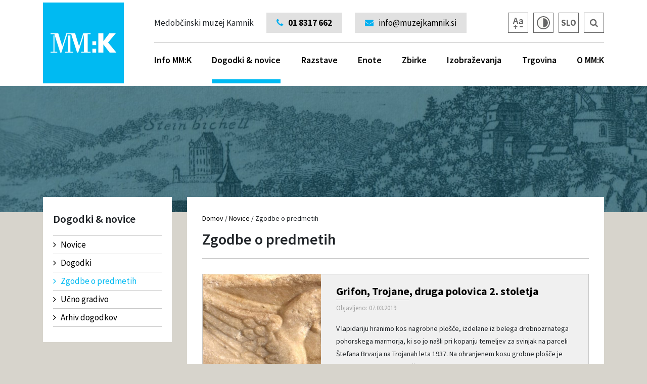

--- FILE ---
content_type: text/html; charset=UTF-8
request_url: https://www.muzej-kamnik-on.net/kategorije/zgodbe-o-predmetih/?stran=8
body_size: 8970
content:
<!doctype html>
<html lang="sl-SI" prefix="og: http://ogp.me/ns#">
<head>
	<meta charset="UTF-8">
	<meta name="viewport" content="width=device-width, initial-scale=1">
	<link rel="profile" href="https://gmpg.org/xfn/11">
	<link rel="shortcut icon" href="https://www.muzej-kamnik-on.net/favicon.ico">
	<title>Zgodbe o predmetih Archives - MM:K</title>

<!-- This site is optimized with the Yoast SEO plugin v7.9.1 - https://yoast.com/wordpress/plugins/seo/ -->
<link rel="canonical" href="https://www.muzej-kamnik-on.net/kategorije/zgodbe-o-predmetih/" />
<link rel="next" href="https://www.muzej-kamnik-on.net/kategorije/zgodbe-o-predmetih/page/2/" />
<meta property="og:locale" content="sl_SI" />
<meta property="og:locale:alternate" content="en_GB" />
<meta property="og:type" content="object" />
<meta property="og:title" content="Zgodbe o predmetih Archives - MM:K" />
<meta property="og:url" content="https://www.muzej-kamnik-on.net/kategorije/zgodbe-o-predmetih/" />
<meta property="og:site_name" content="MM:K" />
<meta name="twitter:card" content="summary_large_image" />
<meta name="twitter:title" content="Zgodbe o predmetih Archives - MM:K" />
<!-- / Yoast SEO plugin. -->

<link rel='dns-prefetch' href='//fonts.googleapis.com' />
<link rel='dns-prefetch' href='//s.w.org' />
<link rel="alternate" type="application/rss+xml" title="MM:K &raquo; Vir" href="https://www.muzej-kamnik-on.net/feed/" />
<link rel="alternate" type="application/rss+xml" title="MM:K &raquo; Vir komentarjev" href="https://www.muzej-kamnik-on.net/comments/feed/" />
<link rel="alternate" type="application/rss+xml" title="MM:K &raquo; Zgodbe o predmetih Vir kategorije" href="https://www.muzej-kamnik-on.net/kategorije/zgodbe-o-predmetih/feed/" />
		<script type="text/javascript">
			window._wpemojiSettings = {"baseUrl":"https:\/\/s.w.org\/images\/core\/emoji\/11\/72x72\/","ext":".png","svgUrl":"https:\/\/s.w.org\/images\/core\/emoji\/11\/svg\/","svgExt":".svg","source":{"concatemoji":"https:\/\/www.muzej-kamnik-on.net\/wp-includes\/js\/wp-emoji-release.min.js?ver=4.9.8"}};
			!function(a,b,c){function d(a,b){var c=String.fromCharCode;l.clearRect(0,0,k.width,k.height),l.fillText(c.apply(this,a),0,0);var d=k.toDataURL();l.clearRect(0,0,k.width,k.height),l.fillText(c.apply(this,b),0,0);var e=k.toDataURL();return d===e}function e(a){var b;if(!l||!l.fillText)return!1;switch(l.textBaseline="top",l.font="600 32px Arial",a){case"flag":return!(b=d([55356,56826,55356,56819],[55356,56826,8203,55356,56819]))&&(b=d([55356,57332,56128,56423,56128,56418,56128,56421,56128,56430,56128,56423,56128,56447],[55356,57332,8203,56128,56423,8203,56128,56418,8203,56128,56421,8203,56128,56430,8203,56128,56423,8203,56128,56447]),!b);case"emoji":return b=d([55358,56760,9792,65039],[55358,56760,8203,9792,65039]),!b}return!1}function f(a){var c=b.createElement("script");c.src=a,c.defer=c.type="text/javascript",b.getElementsByTagName("head")[0].appendChild(c)}var g,h,i,j,k=b.createElement("canvas"),l=k.getContext&&k.getContext("2d");for(j=Array("flag","emoji"),c.supports={everything:!0,everythingExceptFlag:!0},i=0;i<j.length;i++)c.supports[j[i]]=e(j[i]),c.supports.everything=c.supports.everything&&c.supports[j[i]],"flag"!==j[i]&&(c.supports.everythingExceptFlag=c.supports.everythingExceptFlag&&c.supports[j[i]]);c.supports.everythingExceptFlag=c.supports.everythingExceptFlag&&!c.supports.flag,c.DOMReady=!1,c.readyCallback=function(){c.DOMReady=!0},c.supports.everything||(h=function(){c.readyCallback()},b.addEventListener?(b.addEventListener("DOMContentLoaded",h,!1),a.addEventListener("load",h,!1)):(a.attachEvent("onload",h),b.attachEvent("onreadystatechange",function(){"complete"===b.readyState&&c.readyCallback()})),g=c.source||{},g.concatemoji?f(g.concatemoji):g.wpemoji&&g.twemoji&&(f(g.twemoji),f(g.wpemoji)))}(window,document,window._wpemojiSettings);
		</script>
		<style type="text/css">
img.wp-smiley,
img.emoji {
	display: inline !important;
	border: none !important;
	box-shadow: none !important;
	height: 1em !important;
	width: 1em !important;
	margin: 0 .07em !important;
	vertical-align: -0.1em !important;
	background: none !important;
	padding: 0 !important;
}
</style>
<link rel='stylesheet' id='source-sans-css'  href='https://fonts.googleapis.com/css?family=Source+Sans+Pro%3A300%2C400%2C600%2C700&#038;subset=latin-ext&#038;ver=4.9.8' type='text/css' media='all' />
<link rel='stylesheet' id='bootstrap-css'  href='https://www.muzej-kamnik-on.net/wp-content/themes/mmk/css/bootstrap.min.css?ver=4.9.8' type='text/css' media='all' />
<link rel='stylesheet' id='awesome-css'  href='https://www.muzej-kamnik-on.net/wp-content/themes/mmk/css/font-awesome.min.css?ver=4.9.8' type='text/css' media='all' />
<link rel='stylesheet' id='slick-css'  href='https://www.muzej-kamnik-on.net/wp-content/themes/mmk/js/slick/slick.css?ver=4.9.8' type='text/css' media='all' />
<link rel='stylesheet' id='fancy-css'  href='https://www.muzej-kamnik-on.net/wp-content/themes/mmk/js/fancy/jquery.fancybox.css?ver=4.9.8' type='text/css' media='all' />
<link rel='stylesheet' id='kontrast-css'  href='https://www.muzej-kamnik-on.net/wp-content/themes/mmk/style_kontrast.css?ver=125' type='text/css' media='all' />
<link rel='stylesheet' id='povecava-css'  href='https://www.muzej-kamnik-on.net/wp-content/themes/mmk/style_povecava.css?ver=125' type='text/css' media='all' />
<link rel='stylesheet' id='mmk-style-css'  href='https://www.muzej-kamnik-on.net/wp-content/themes/mmk/style.css?ver=127' type='text/css' media='all' />
<script type='text/javascript' src='https://www.muzej-kamnik-on.net/wp-includes/js/jquery/jquery.js?ver=1.12.4'></script>
<script type='text/javascript' src='https://www.muzej-kamnik-on.net/wp-includes/js/jquery/jquery-migrate.min.js?ver=1.4.1'></script>
<script type='text/javascript' src='https://www.muzej-kamnik-on.net/wp-content/themes/mmk/js/slick/slick.js?ver=20151215'></script>
<script type='text/javascript' src='https://www.muzej-kamnik-on.net/wp-content/themes/mmk/js/fancy/jquery.fancybox.pack.js?ver=20151215'></script>
<script type='text/javascript' src='https://www.muzej-kamnik-on.net/wp-content/themes/mmk/js/fancy/helpers/jquery.fancybox-media.js?ver=20151215'></script>
<script type='text/javascript' src='https://www.muzej-kamnik-on.net/wp-content/themes/mmk/js/bootstrap.min.js?ver=20151215'></script>
<script type='text/javascript' src='https://www.muzej-kamnik-on.net/wp-content/themes/mmk/js/engine.js?ver=20151215'></script>
<link rel='https://api.w.org/' href='https://www.muzej-kamnik-on.net/wp-json/' />
<link rel="EditURI" type="application/rsd+xml" title="RSD" href="https://www.muzej-kamnik-on.net/xmlrpc.php?rsd" />
<link rel="wlwmanifest" type="application/wlwmanifest+xml" href="https://www.muzej-kamnik-on.net/wp-includes/wlwmanifest.xml" /> 
<!-- Global site tag (gtag.js) - Google Analytics -->
<script async src="https://www.googletagmanager.com/gtag/js?id=UA-117082134-4"></script>
<script>
  window.dataLayer = window.dataLayer || [];
  function gtag(){dataLayer.push(arguments);}
  gtag('js', new Date());

  gtag('config', 'UA-117082134-4');
</script><link rel="alternate" href="https://www.muzej-kamnik-on.net/kategorije/zgodbe-o-predmetih/" hreflang="sl" />
<link rel="alternate" href="https://www.muzej-kamnik-on.net/en/categories/museum-stories/" hreflang="en" />
		<style type="text/css">.recentcomments a{display:inline !important;padding:0 !important;margin:0 !important;}</style>
			<script>
		var ADMIN_URL = "https://www.muzej-kamnik-on.net/wp-admin/admin-ajax.php";
		var SITE_URL = "https://www.muzej-kamnik-on.net";
		var PRISLO_JE_DO_NAPAKE = "Prišlo je do napake.";
		var TABELA_OGLED_PODATKOV = "Premaknite tabelo za ogled večih podatkov.";
	</script>
</head>

<body class="">
	<div class="main-wrap">
		<header>
			<div class="container">
				<div class="row">
					<div class="col-md-12">
						<div class="logo">
							<a href="https://www.muzej-kamnik-on.net/"><img src="https://www.muzej-kamnik-on.net/wp-content/themes/mmk/css/img/mmk_logo.png"></a>
						</div>
						<div class="vsebina">
							<div class="top">
								<div class="float-left">Medobčinski muzej Kamnik</div>
								<a href="tel:01 8317 662"><div class="float-left kontakt tel"><i class="fa fa-phone"></i>01 8317 662</div></a>

																<a href="tel:0038664274850"><div class="float-left kontakt hide-mid tel"><i class="fa fa-phone"></i>064 274 850</div></a>

								
								<a href="mailto:info@muzejkamnik.si"><div class="float-left kontakt"><i class="fa fa-envelope"></i>info@muzejkamnik.si</div></a>

								<a href="https://www.muzej-kamnik-on.net/iskanje/" aria-label="Iskalnik"><div class="ikona float-right"><i class="fa fa-search"></i></div></a>
								<div class="ikona float-right lang-picker">SLO									<div class="languages">
										<a href="https://www.muzej-kamnik-on.net/en/" class="ikona">ENG</a>									</div>
								</div>
								<div class="ikona float-right img kontrast-trigger"><img src="https://www.muzej-kamnik-on.net/wp-content/themes/mmk/css/img/ikona_kontrast.png"></div>
								<!-- <div class="ikona float-right img"><img src="https://www.muzej-kamnik-on.net/wp-content/themes/mmk/css/img/ikona_poslusaj.png"></div> -->
								<div class="ikona float-right img povecava-trigger"><img src="https://www.muzej-kamnik-on.net/wp-content/themes/mmk/css/img/ikona_povecava.png"></div>
							</div>
							<div class="bottom">
							<ul class="main-menu"><li class="megamenu"><a href="https://www.muzej-kamnik-on.net/info-mmk/odpiralni-casi/">Info MM:K<div class="hover"></div></a><div class="submenu"><div class="inner"><div class="row"><div class="col-md-3 children brd-left"><ul><li><a href="https://www.muzej-kamnik-on.net/info-mmk/odpiralni-casi/">Odpiralni časi</a></li><li><a href="https://www.muzej-kamnik-on.net/info-mmk/vstopnina/">Vstopnina</a></li><li><a href="https://www.muzej-kamnik-on.net/info-mmk/vodeni-ogledi/">Vodeni ogledi</a></li><li><a href="https://www.muzej-kamnik-on.net/info-mmk/dostop/">Dostopnost</a></li><li><a href="https://www.muzej-kamnik-on.net/info-mmk/kontakti/">Kontakti</a></li><li><a href="https://www.muzej-kamnik-on.net/info-mmk/logotipi/">Logotipi</a></li><li><a href="https://www.muzej-kamnik-on.net/info-mmk/press/">Press</a></li><li><a href="https://www.muzej-kamnik-on.net/info-mmk/najem-prostorov/">Najem prostorov</a></li><li><a href="https://www.muzej-kamnik-on.net/info-mmk/panoramska-kamera/">Panoramska kamera</a></li></ul></div><div class="m-vsebina col-md-3 brd-left"><h2>Kontakt</h2>
<p><i class="\&quot;fa"></i> Muzejska Pot 3, 1241 Kamnik<br />
<i class="\&quot;fa"></i> <a href="\&quot;tel:01">01 8317 662</a><br />
<i class="\&quot;fa"><br />
</i> <a href="\&quot;tel:064">064 274 850</a><br />
<i class="\&quot;fa"></i> <a href="\&quot;mailto:info@muzejkamnik.si\&quot;">info@muzejkamnik.si</a></p>
<p>DŠ: 92474519<br />
MŠ: 5095417000<br />
TRR: SI56 0110 0600 0057 156</p>
</div><div class="m-vsebina col-md-3 brd-left"><h2>Odpiralni čas MM:K</h2>
<p><strong>Odpiralni čas za obiskovalce</strong>:<br />
od torka do sobote: od 10. do 18. ure,<br />
nedelja, ponedeljek in prazniki (razen izjem): zaprto</p>
<p>Muzej – grad Zaprice bo od 15.4. do 15.9.2025 odprt tudi ob nedeljah od 10. do 14. ure.</p>
</div><div class="m-vsebina col-md-3 brd-left"><p><img class="alignnone size-medium" src="https://www.muzej-kamnik-on.net/slir/w480-h445-c480x445/wp-content/uploads/2018/06/Grad-Zaprice-odpirali-casi-kontakt.jpg" /></p>
</div></div></div></div></li><li class="active"><a href="https://www.muzej-kamnik-on.net/novice/">Dogodki & novice<div class="hover"></div></a><div class="submenu"><div class="inner"><div class="row"><div class="col-md-12 children brd-left"><ul><li><a href="https://www.muzej-kamnik-on.net/novice/">Novice</a></li><li><a href="https://www.muzej-kamnik-on.net/dogodki/">Dogodki</a></li><li><a href="https://www.muzej-kamnik-on.net/kategorije/zgodbe-o-predmetih/">Zgodbe o predmetih</a></li><li><a href="https://www.muzej-kamnik-on.net/arhiv-dogodkov/">Arhiv dogodkov</a></li></ul></div></div></div></div></li><li class=""><a href="https://www.muzej-kamnik-on.net/razstave/">Razstave<div class="hover"></div></a><div class="submenu"><div class="inner"><div class="row"><div class="col-md-12 children brd-left"><ul><li><a href="https://www.muzej-kamnik-on.net/vrsta-razstave/stalne-razstave/">Stalne razstave</a></li><li><a href="https://www.muzej-kamnik-on.net/vrsta-razstave/obcasne-razstave/">Občasne razstave</a></li><li><a href="https://www.muzej-kamnik-on.net/vrsta-razstave/spletne-razstave/">Spletne razstave</a></li><li><a href="https://www.muzej-kamnik-on.net/arhiv-razstav/">Arhiv razstav</a></li></ul></div></div></div></div></li><li class=""><a href="https://www.muzej-kamnik-on.net/enote/">Enote<div class="hover"></div></a><div class="submenu"><div class="inner"><div class="row"><div class="col-md-12 children brd-left"><ul><li><a href="https://www.muzej-kamnik-on.net/enote/muzej-in-uprava-mmk-grad-zaprice/">Muzej in uprava MMK grad Zaprice</a></li><li><a href="https://www.muzej-kamnik-on.net/enote/rojstna-hisa-rudolfa-maistra/">Rojstna hiša Rudolfa Maistra</a></li><li><a href="https://www.muzej-kamnik-on.net/enote/galerija-miha-males/">Galerija Miha Maleš</a></li><li><a href="https://www.muzej-kamnik-on.net/enote/galerija-pogled/">Galerija Pogled</a></li><li><a href="https://www.muzej-kamnik-on.net/enote/jefacnikova-domacija/">Jefačnikova domačija in CIH</a></li></ul></div></div></div></div></li><li class=""><a href="https://www.muzej-kamnik-on.net/zbirke/">Zbirke<div class="hover"></div></a><div class="submenu"><div class="inner"><div class="row"><div class="col-md-12 children brd-left"><ul><li><a href="https://www.muzej-kamnik-on.net/zbirke/arheoloska-zbirka/">Arheološka zbirka</a></li><li><a href="https://www.muzej-kamnik-on.net/zbirke/etnoloska-zbirka/">Etnološka zbirka</a></li><li><a href="https://www.muzej-kamnik-on.net/zbirke/kulturnozgodovinska-zbirka/">Kulturnozgodovinska zbirka</a></li><li><a href="https://www.muzej-kamnik-on.net/zbirke/umetnostnozgodovinska-zbirka/">Umetnostnozgodovinska zbirka</a></li><li><a href="https://www.muzej-kamnik-on.net/zbirke/zgodovinska-zbirka/">Zgodovinska zbirka</a></li><li><a href="https://www.muzej-kamnik-on.net/zbirke/sodobna-umetnost/">Sodobna umetnost</a></li><li><a href="https://www.muzej-kamnik-on.net/zbirke/zbirka-industrijske-dediscine/">Zbirka industrijske dediščine</a></li></ul></div></div></div></div></li><li class="right"><a href="https://www.muzej-kamnik-on.net/izobrazevanja/">Izobraževanja<div class="hover"></div></a><div class="submenu"><div class="inner"><div class="row"><div class="col-md-12 children brd-left"><ul><li><a href="https://www.muzej-kamnik-on.net/izobrazevanja/program-izobrazevanj-za-vrtce-in-sole/">Program izobraževanj za vrtce in šole</a></li><li><a href="https://www.muzej-kamnik-on.net/izobrazevanja/programi-izobrazevanj-za-odrasle/">Programi izobraževanj za odrasle</a></li><li><a href="https://www.muzej-kamnik-on.net/izobrazevanja/programi-izobrazevanj-za-druzine/">Programi izobraževanj za družine</a></li><li><a href="https://www.muzej-kamnik-on.net/izobrazevanja/obiskovalci-s-posebnimi-potrebami/">Obiskovalci s posebnimi potrebami</a></li><li><a href="https://www.muzej-kamnik-on.net/izobrazevanja/posebna-ponudba-izobrazevanj/">Posebna ponudba izobraževanj</a></li><li><a href="https://www.muzej-kamnik-on.net/izobrazevanja/uporabniki-muzejskega-gradiva/">Uporabniki muzejskega gradiva</a></li><li><a href="https://www.muzej-kamnik-on.net/izobrazevanja/kulturna-pot-kulturni-tri-m-3-m/">Kulturne poti</a></li><li><a href="https://www.muzej-kamnik-on.net/izobrazevanja/odkrivamo-kamnik/">Odkrivamo Kamnik</a></li></ul></div></div></div></div></li><li class="right"><a href="https://www.muzej-kamnik-on.net/trgovina/">Trgovina<div class="hover"></div></a><div class="submenu"><div class="inner"><div class="row"><div class="col-md-12 children brd-left"><ul><li><a href="https://www.muzej-kamnik-on.net/trgovina-kategorije/katalogi-in-knjige/">Katalogi in knjige</a></li><li><a href="https://www.muzej-kamnik-on.net/trgovina-kategorije/razglednice/">Razglednice</a></li><li><a href="https://www.muzej-kamnik-on.net/trgovina-kategorije/spominki/">Spominki</a></li><li><a href="https://www.muzej-kamnik-on.net/trgovina-kategorije/otroski-koticek/">Otroški kotiček</a></li></ul></div></div></div></div></li><li class="right"><a href="https://www.muzej-kamnik-on.net/o-mmk/zgodovina-muzeja/">O MM:K<div class="hover"></div></a><div class="submenu"><div class="inner"><div class="row"><div class="col-md-12 children brd-left"><ul><li><a href="https://www.muzej-kamnik-on.net/o-mmk/zgodovina-muzeja/">Zgodovina muzeja</a></li><li><a href="https://www.muzej-kamnik-on.net/o-mmk/poslanstvo/">Poslanstvo</a></li><li><a href="https://www.muzej-kamnik-on.net/o-mmk/nagrade/">Nagrade</a></li><li><a href="https://www.muzej-kamnik-on.net/o-mmk/zaposleni/">Zaposleni</a></li><li><a href="https://www.muzej-kamnik-on.net/o-mmk/katalog-informacij-javnega-znacaja/">Katalog informacij javnega značaja</a></li></ul></div></div></div></div></li></ul>							</div>
						</div>

						<div class="float-left slogan">Medobčinski muzej Kamnik</div>
						<div class="mobile-menu-trigger"><i class="fa fa-bars"></i></div>
					</div>
				</div>
			</div>
		</header><div  class="content-highlight"></div>

<div class="container content-pull">
	<div class="row">
		<div class="col-md-3">
			<div class="sidemenu-wrap">
			<h2>Dogodki &amp; novice</h2><ul class="left-menu"><li class="lvl1 "><a href="https://www.muzej-kamnik-on.net/novice/"><i class="fa fa-angle-right"></i>Novice</a></li><li class="lvl1 "><a href="https://www.muzej-kamnik-on.net/dogodki/"><i class="fa fa-angle-right"></i>Dogodki</a></li><li class="lvl1 active"><a href="https://www.muzej-kamnik-on.net/kategorije/zgodbe-o-predmetih/"><i class="fa fa-angle-right"></i>Zgodbe o predmetih</a><ul class="submenu"></ul></li><li class="lvl1 "><a href="https://www.muzej-kamnik-on.net/kategorije/ucno-gradivo/"><i class="fa fa-angle-right"></i>Učno gradivo</a></li><li class="lvl1 "><a href="https://www.muzej-kamnik-on.net/arhiv-dogodkov/"><i class="fa fa-angle-right"></i>Arhiv dogodkov</a></li></ul>			</div>
		</div>

		<div class="col-md-9">
			<div class="vsebina-wrap">
				<div class="breadcrumbs"><a href="https://www.muzej-kamnik-on.net/">Domov</a><span class="sep"> / </span><a href="">Novice</a><span class="sep"> / </span><span class="active">Zgodbe o predmetih</span></div>				<h1>Zgodbe o predmetih</h1>		
				<div class="novice-seznam"><div class="row">
							<div class="col-md-12">
								<div class="novica">
									<div class="row">
										<div class="col-md-4">
										<a href="https://www.muzej-kamnik-on.net/grifon-trojane-druga-polovica-2-stoletja/"><div class="image-wrap"><div class="inner" style="background-image: url(https://www.muzej-kamnik-on.net/slir/w480-h480-c480x480/wp-content/uploads/2019/03/Grifon-–-večji.jpg)"></div></div></a>
										</div>
										<div class="col-md-8">
											<div class="tekst">
												<h2><a href="https://www.muzej-kamnik-on.net/grifon-trojane-druga-polovica-2-stoletja/">Grifon, Trojane, druga polovica 2. stoletja</a></h2>
												<div class="meta">
													<div class="datum">Objavljeno: 07.03.2019</div>
												</div>
												<div class="izvlecek">
													V lapidariju hranimo kos nagrobne plošče, izdelane iz belega drobnozrnatega pohorskega marmorja, ki so jo našli pri kopanju temeljev za svinjak na parceli Štefana Brvarja na Trojanah leta 1937. 
Na ohranjenem kosu grobne plošče je upodobljeno krilato mistično bitje grifon. Relief je  ...<br /><br /><a class="read-more" href="https://www.muzej-kamnik-on.net/grifon-trojane-druga-polovica-2-stoletja/"><i class="fa fa-angle-right"></i>Preberite več</a>
												</div>
											</div>
										</div>
									</div>
								</div>
							</div>
						</div><div class="row">
							<div class="col-md-12">
								<div class="novica">
									<div class="row">
										<div class="col-md-4">
										<a href="https://www.muzej-kamnik-on.net/franc-pustovrh-pustavrh-sela-pri-kamniku-akvarel-1863/"><div class="image-wrap"><div class="inner" style="background-image: url(https://www.muzej-kamnik-on.net/slir/w480-h480-c480x480/wp-content/uploads/2019/02/Pustovrh_Sela-pri-Kamniku-–-manjša.jpg)"></div></div></a>
										</div>
										<div class="col-md-8">
											<div class="tekst">
												<h2><a href="https://www.muzej-kamnik-on.net/franc-pustovrh-pustavrh-sela-pri-kamniku-akvarel-1863/">Franc Pustovrh (Pustavrh), Sela pri Kamniku, akvarel, 1863</a></h2>
												<div class="meta">
													<div class="datum">Objavljeno: 25.02.2019</div>
												</div>
												<div class="izvlecek">
													V značilnem romantičnem izrezu je upodobljen pokrajinski motiv iz Sel pri Kamniku. V središču motiva je župnijska cerkev z zvonikom in dvema poslopjema (župnišče) s severne strani. V ospredju je barvno temnejši, nekoliko dvignjeni del, iz katerega vidimo cerkvico na hribu, v zgornjem delu  ...<br /><br /><a class="read-more" href="https://www.muzej-kamnik-on.net/franc-pustovrh-pustavrh-sela-pri-kamniku-akvarel-1863/"><i class="fa fa-angle-right"></i>Preberite več</a>
												</div>
											</div>
										</div>
									</div>
								</div>
							</div>
						</div><div class="row">
							<div class="col-md-12">
								<div class="novica">
									<div class="row">
										<div class="col-md-4">
										<a href="https://www.muzej-kamnik-on.net/srce-model-za-mali-kruhek-konec-19-stoletja/"><div class="image-wrap"><div class="inner" style="background-image: url(https://www.muzej-kamnik-on.net/slir/w480-h480-c480x480/wp-content/uploads/2019/02/mali-kruhek-model.jpg)"></div></div></a>
										</div>
										<div class="col-md-8">
											<div class="tekst">
												<h2><a href="https://www.muzej-kamnik-on.net/srce-model-za-mali-kruhek-konec-19-stoletja/">Srce, model za mali kruhek, konec 19. stoletja</a></h2>
												<div class="meta">
													<div class="datum">Objavljeno: 14.02.2019</div>
												</div>
												<div class="izvlecek">
													Mali kruhek je vrsto peciva, značilno za gorenjsko območje, ki so ga pripravljali iz moke, medu, popra, cimeta, klinčkov in soli. Leseni modeli, po katerih so oblikovali male kruhke, spadajo deloma v 18. in večinoma v 19. stoletje. Na modelih so se uveljavili človeška in živalska  ...<br /><br /><a class="read-more" href="https://www.muzej-kamnik-on.net/srce-model-za-mali-kruhek-konec-19-stoletja/"><i class="fa fa-angle-right"></i>Preberite več</a>
												</div>
											</div>
										</div>
									</div>
								</div>
							</div>
						</div><div class="row">
							<div class="col-md-12">
								<div class="novica">
									<div class="row">
										<div class="col-md-4">
										<a href="https://www.muzej-kamnik-on.net/miha-males-presernov-sonetni-venec-1937/"><div class="image-wrap"><div class="inner" style="background-image: url(https://www.muzej-kamnik-on.net/slir/w480-h480-c480x480/wp-content/uploads/2019/01/malešsonetni-venec1937-–-kopija-2.jpg)"></div></div></a>
										</div>
										<div class="col-md-8">
											<div class="tekst">
												<h2><a href="https://www.muzej-kamnik-on.net/miha-males-presernov-sonetni-venec-1937/">Miha Maleš, Prešernov Sonetni venec, 1937</a></h2>
												<div class="meta">
													<div class="datum">Objavljeno: 30.01.2019</div>
												</div>
												<div class="izvlecek">
													Na pobudo literarnega zgodovinarja in prešernoslovca, Franceta Kidriča, ki je Miha Maleša povabil k sodelovanju pri pripravi Prešernovega zbornika, se je umetnik od 30. let 20. stoletja dalje tudi intenzivneje posvečal pesniškemu opusu Franceta Prešerna. 
Leta 1937 je pri Maleševi  ...<br /><br /><a class="read-more" href="https://www.muzej-kamnik-on.net/miha-males-presernov-sonetni-venec-1937/"><i class="fa fa-angle-right"></i>Preberite več</a>
												</div>
											</div>
										</div>
									</div>
								</div>
							</div>
						</div><div class="row">
							<div class="col-md-12">
								<div class="novica">
									<div class="row">
										<div class="col-md-4">
										<a href="https://www.muzej-kamnik-on.net/miha-males-tivoli-pozimi-o-pl-1940/"><div class="image-wrap"><div class="inner" style="background-image: url(https://www.muzej-kamnik-on.net/slir/w480-h480-c480x480/wp-content/uploads/2019/01/maleš-tivoli-pozimi-1940.jpg)"></div></div></a>
										</div>
										<div class="col-md-8">
											<div class="tekst">
												<h2><a href="https://www.muzej-kamnik-on.net/miha-males-tivoli-pozimi-o-pl-1940/">Miha Maleš, Tivoli pozimi, o. pl., 1940</a></h2>
												<div class="meta">
													<div class="datum">Objavljeno: 18.01.2019</div>
												</div>
												<div class="izvlecek">
													Od leta 1934 začne nastajati Maleševa znamenita serija Tivolijev, krajinskih izrezov našega nekdaj najlepšega parka v različnih letnih časih. Iz še tako navadnega motiva je Maleš znal izvabiti razpoloženje narave. Pred nami so drevesa, komaj vidna v snežnem metežu, postavljena v breg,  ...<br /><br /><a class="read-more" href="https://www.muzej-kamnik-on.net/miha-males-tivoli-pozimi-o-pl-1940/"><i class="fa fa-angle-right"></i>Preberite več</a>
												</div>
											</div>
										</div>
									</div>
								</div>
							</div>
						</div><div class="row">
							<div class="col-md-12">
								<div class="novica">
									<div class="row">
										<div class="col-md-4">
										<a href="https://www.muzej-kamnik-on.net/ludwig-hermann-staro-mesto-ob-zamrznjenem-kanalu-o-pl-1852/"><div class="image-wrap"><div class="inner" style="background-image: url(https://www.muzej-kamnik-on.net/slir/w480-h480-c480x480/wp-content/uploads/2019/01/hermann-ludwig-mesto-ob-zamrznj.kanalu1852.jpg)"></div></div></a>
										</div>
										<div class="col-md-8">
											<div class="tekst">
												<h2><a href="https://www.muzej-kamnik-on.net/ludwig-hermann-staro-mesto-ob-zamrznjenem-kanalu-o-pl-1852/">Ludwig Hermann, Staro mesto ob zamrznjenem kanalu, o. pl., 1852</a></h2>
												<div class="meta">
													<div class="datum">Objavljeno: 09.01.2019</div>
												</div>
												<div class="izvlecek">
													Ludwig Hermann je nemški slikar 19. stoletja (1818-1881), ki je najdalj časa živel in delal v Berlinu. Na tamkajšnji akademiji je bil učenec znanega nemškega slikarja nazarenca in romantika G. Schadowa. Slikal je predvsem marine, arhitekturo, stara obmorska mesta, od leta 1844 tudi beneške  ...<br /><br /><a class="read-more" href="https://www.muzej-kamnik-on.net/ludwig-hermann-staro-mesto-ob-zamrznjenem-kanalu-o-pl-1852/"><i class="fa fa-angle-right"></i>Preberite več</a>
												</div>
											</div>
										</div>
									</div>
								</div>
							</div>
						</div><div class="row">
							<div class="col-md-12">
								<div class="novica">
									<div class="row">
										<div class="col-md-4">
										<a href="https://www.muzej-kamnik-on.net/kraguljcek-bron-13-16-stoletje-kamnik-mali-grad-2/"><div class="image-wrap"><div class="inner" style="background-image: url(https://www.muzej-kamnik-on.net/slir/w480-h480-c480x480/wp-content/uploads/2018/12/DSC_0069-–-kopija.jpg)"></div></div></a>
										</div>
										<div class="col-md-8">
											<div class="tekst">
												<h2><a href="https://www.muzej-kamnik-on.net/kraguljcek-bron-13-16-stoletje-kamnik-mali-grad-2/">Kraguljček, bron, 13.–16. stoletje, Kamnik-Mali grad</a></h2>
												<div class="meta">
													<div class="datum">Objavljeno: 27.12.2018</div>
												</div>
												<div class="izvlecek">
													Kraguljček je priprava za proizvajanje zvoka, podobna manjšemu zvoncu. V visokem srednjem veku so najpogostejši kroglasti pločevinasti s premerom od 1,5 do 3,5 centimetra, kakršen je tudi primerek iz Malega gradu. 
Uporabljali so jih kot dodatek k oblačilom in konjski opravi. Poznamo  ...<br /><br /><a class="read-more" href="https://www.muzej-kamnik-on.net/kraguljcek-bron-13-16-stoletje-kamnik-mali-grad-2/"><i class="fa fa-angle-right"></i>Preberite več</a>
												</div>
											</div>
										</div>
									</div>
								</div>
							</div>
						</div><div class="row">
							<div class="col-md-12">
								<div class="novica">
									<div class="row">
										<div class="col-md-4">
										<a href="https://www.muzej-kamnik-on.net/nova-pridobitev-mojca-pece/"><div class="image-wrap"><div class="inner" style="background-image: url(https://www.muzej-kamnik-on.net/slir/w480-h480-c480x480/wp-content/uploads/2018/12/599C0368-7E68-42F2-9211-38A6300109FA.jpg)"></div></div></a>
										</div>
										<div class="col-md-8">
											<div class="tekst">
												<h2><a href="https://www.muzej-kamnik-on.net/nova-pridobitev-mojca-pece/">Nova pridobitev: Mojca peče</a></h2>
												<div class="meta">
													<div class="datum">Objavljeno: 18.12.2018</div>
												</div>
												<div class="izvlecek">
													Pripomočki za otroško igro Mojca peče: v škatli shranjeni pomanjšani modelčki za piškote, ribežen, stepalnik, ponev, žlica, valjar, pekač, zajemalka in knjižica z recepti: Tvoji prvi recepti; izdelano verjetno v 60. letih 20. stoletja; izdeloval Feri Souvan (1919-1974), sicer bolj znan  ...<br /><br /><a class="read-more" href="https://www.muzej-kamnik-on.net/nova-pridobitev-mojca-pece/"><i class="fa fa-angle-right"></i>Preberite več</a>
												</div>
											</div>
										</div>
									</div>
								</div>
							</div>
						</div><div class="row">
							<div class="col-md-12">
								<div class="novica">
									<div class="row">
										<div class="col-md-4">
										<a href="https://www.muzej-kamnik-on.net/pipa-morska-pena-druga-polovica-19-stoletja/"><div class="image-wrap"><div class="inner" style="background-image: url(https://www.muzej-kamnik-on.net/slir/w480-h480-c480x480/wp-content/uploads/2018/12/pipa3.jpg)"></div></div></a>
										</div>
										<div class="col-md-8">
											<div class="tekst">
												<h2><a href="https://www.muzej-kamnik-on.net/pipa-morska-pena-druga-polovica-19-stoletja/">Pipa, morska pena, druga polovica 19. stoletja</a></h2>
												<div class="meta">
													<div class="datum">Objavljeno: 13.12.2018</div>
												</div>
												<div class="izvlecek">
													Glava pipe je izrezljana iz morske pene ali sepiolita v obliki starega bradatega moža z nočno čepico na glavi. Na vrhu glave je izpust za dim. Ustnik je izdelan iz roževine. Pipa je ohranjena s pripadajočo škatlico, ki je znotraj oblečena v moder žamet, zunaj pa v usnje. Škatlica je  ...<br /><br /><a class="read-more" href="https://www.muzej-kamnik-on.net/pipa-morska-pena-druga-polovica-19-stoletja/"><i class="fa fa-angle-right"></i>Preberite več</a>
												</div>
											</div>
										</div>
									</div>
								</div>
							</div>
						</div><div class="row">
							<div class="col-md-12">
								<div class="novica">
									<div class="row">
										<div class="col-md-4">
										<a href="https://www.muzej-kamnik-on.net/jaslice-les-vosek-mavec-tkanina-18-stoletje/"><div class="image-wrap"><div class="inner" style="background-image: url(https://www.muzej-kamnik-on.net/slir/w480-h480-c480x480/wp-content/uploads/2018/12/jaslice.jpg)"></div></div></a>
										</div>
										<div class="col-md-8">
											<div class="tekst">
												<h2><a href="https://www.muzej-kamnik-on.net/jaslice-les-vosek-mavec-tkanina-18-stoletje/">Jaslice, les, vosek, mavec, tkanina, 18. stoletje</a></h2>
												<div class="meta">
													<div class="datum">Objavljeno: 12.12.2018</div>
												</div>
												<div class="izvlecek">
													Ohranjene jaslične figurice so iz 18. stoletja in so bile namenjene za cerkvene namene. Njihova posebnost je ta, da so izdelane iz različnih materialov. Osnova vsake figurice je lesena paličica, na kateri so iz voska izdelali obraz, roke in noge iz voska, deloma iz mavca, oblekli pa so jih v,  ...<br /><br /><a class="read-more" href="https://www.muzej-kamnik-on.net/jaslice-les-vosek-mavec-tkanina-18-stoletje/"><i class="fa fa-angle-right"></i>Preberite več</a>
												</div>
											</div>
										</div>
									</div>
								</div>
							</div>
						</div></div><div class="pagination"><div class="paginacija"><a class="block " href="?stran=1">1</a><a class="block " href="?stran=2">2</a><a class="block " href="?stran=3">3</a><a class="block " href="?stran=4">4</a><a class="block " href="?stran=5">5</a><a class="block " href="?stran=6">6</a><a class="block " href="?stran=7">7</a><a class="block active" href="?stran=8">8</a><a class="block " href="?stran=9">9</a><a class="block " href="?stran=10">10</a><a class="block " href="?stran=11">11</a></div></div>			</div>
		</div>
	</div>
</div>
		<div class="container">
			<div class="newsletter">
				<div class="row">
					<div class="col-md-7">
						<h3>Želite biti obveščeni o novostih v našem muzeju in podružnih enotah?</h3>
						<div class="podnaslov">Vpišite vaš e-poštni naslov in bodite redno obveščeni o novostih v našem muzeju.</div>
					</div>
					<div class="col-md-5">
						<div class="tbl">
							<form class="cll newsletter-f" method="POST">
								<div class="status"><div class="inner"></div></div>
								<input type="hidden" name="action" value="newsletter">
								<input type="hidden" name="lang" value="sl">
								<div class="clearfix">
									<input type="text" name="email" placeholder="Vpišite vaš e-poštni naslov" aria-label="Polje za vnos email naslova">
									<div class="button-wrap"><button type="submit">Prijavi se</button></div>
								</div>
								<div class="newsletter-tos">
									<label class="ckbox">
										<div class="ckbox"></div>Strinjam se s prejemanjem e-mail obvestil.										<input type="hidden" value="0" name="tos" aria-label="Polje za vnos ">
									</label>
									<div class="hover">
										<div class="inner">
											Z oddajo obrazca izdajam soglasje, da MM:K interno obdeluje moje osebne podatke, ki sem jih vpisal/a v spletni obrazec in jih uporabi za namene izvajanja aktivnosti neposrednega trženja in promocije MM:K, za interne analize in statistične obdelave. Prejemnik se lahko kadarkoli odjavi od prejemanja obvestil s strani MM:K, odjava je možna na e-mail <a href="mailto:info@muzejkamnik.si">info@muzejkamnik.si</a>.										</div>
									</div>
								</div>
							</form>
						</div>
					</div>
				</div>
				<div class="loading"></div>
			</div>
		</div>
	
		<footer>
			<div class="container">
				<div class="inner">
					<div class="row">
						<div class="col-md-3">
							<img class="logo" src="https://www.muzej-kamnik-on.net/wp-content/themes/mmk/css/img/mmk_logo.png">
							<div class="vsebina">
								<i class="fa fa-map-marker"></i> Muzejska pot 3, 1241 Kamnik<br />
<i class="fa fa-phone"></i> <a href="tel:01 8317 662"> 01 8317 662</a><br />
<i class="fa fa-envelope"></i> <a href="mailto:info@muzejkamnik.si"> info@muzejkamnik.si</a><br />
<br />
DŠ: 92474519<br />
MŠ: 5095417000<br />
TRR: SI56 0110 0600 0057 156
								<div class="ikone-wrap clearfix">
									<a target="_blank" href="https://www.facebook.com/muzej.kamnik/" aria-label="Gumb do socialnega omrežja Facebook"><div class="ikona"><i class="fa fa-facebook"></i></div></a>
									<a target="_blank" href="https://www.youtube.com/channel/UCZEOq6x3osTIC21lZ-t5RXw" aria-label="Gumb do socialnega omrežja YouTube"><div class="ikona"><i class="fa fa-youtube"></i></div></a>
									<a target="_blank" href="https://www.instagram.com" aria-label="Gumb do socialnega omrežja Instagram"><div class="ikona"><i class="fa fa-instagram"></i></div></a>
								</div>
							</div>
						</div>
						<div class="col-md-3">
							<h2>Medobčinski muzej Kamnik</h2>							
							<ul>
							<li><a href="https://www.muzej-kamnik-on.net/o-mmk/zgodovina-muzeja/">O muzeju</a></li><li><a href="https://www.muzej-kamnik-on.net/o-mmk/zaposleni/">Zaposleni</a></li><li><a href="https://www.muzej-kamnik-on.net/o-mmk/zgodovina-muzeja/">Zgodovina gradu Zaprice</a></li><li><a href="https://www.muzej-kamnik-on.net/o-mmk/poslanstvo/">Poslanstvo</a></li><li><a href="https://www.muzej-kamnik-on.net/o-mmk/katalog-informacij-javnega-znacaja/">Katalog info. javnega značaja</a></li><li><a href="https://www.muzej-kamnik-on.net/o-mmk/nagrade/">Nagrade</a></li>							</ul>
						</div>
						<div class="col-md-3">
														<h2>Ostalo</h2>
							<ul>
							<li><a href="https://www.muzej-kamnik-on.net/novice/">Novice in dogodki</a></li><li><a href="https://www.muzej-kamnik-on.net/razstave/">Razstave</a></li><li><a href="https://www.muzej-kamnik-on.net/enote/">Enote</a></li><li><a href="https://www.muzej-kamnik-on.net/zbirke/">Zbirke</a></li><li><a href="https://www.muzej-kamnik-on.net/izobrazevanja/">Izobraževanje</a></li><li><a href="https://www.muzej-kamnik-on.net/trgovina/">Muzejska trgovina</a></li>							</ul>
						</div>
						<div class="col-md-3 n4">
														<h2>Informacije</h2>
							<ul>
							<li><a href="https://www.muzej-kamnik-on.net/info-mmk/odpiralni-casi/">Odpiralni čas enot</a></li><li><a href="https://www.muzej-kamnik-on.net/info-mmk/vstopnina/">Vstopnina</a></li><li><a href="https://www.muzej-kamnik-on.net/info-mmk/vodeni-ogledi/">Vodstva</a></li><li><a href="https://www.muzej-kamnik-on.net/info-mmk/dostop/">Dostop do enot</a></li><li><a href="https://www.muzej-kamnik-on.net/info-mmk/dostop/">Dostopnost (za invalide)</a></li><li><a href="https://www.muzej-kamnik-on.net/info-mmk/najem-prostorov/">Najem prostorov</a></li><li><a href="https://www.muzej-kamnik-on.net/info-mmk/izjava-o-dostopnosti/">Izjava o dostopnosti</a></li>							</ul>
							</ul>

							<div class="ikone-wrap clearfix">
								<div class="ikona lh0"><img src="https://www.muzej-kamnik-on.net/wp-content/themes/mmk/css/img/ikona_dostopnost_3.png"></div>
								<div class="ikona lh0"><img src="https://www.muzej-kamnik-on.net/wp-content/themes/mmk/css/img/ikona_dostopnost_2.png"></div>
								<div class="ikona lh0"><img src="https://www.muzej-kamnik-on.net/wp-content/themes/mmk/css/img/ikona_dostopnost_1.png"></div>
							</div>					
						</div>									
					</div>
					<div class="footnote clearfix">
						<div class="float-left">&copy; 2026 Medobčinski muzej Kamnik. Vse pravice pridržane.</div>
						<div class="float-right">
							<a target="_blank"  >Izdelava spletnih strani</a>
							<img src="https://www.muzej-kamnik-on.net/wp-content/themes/mmk/css/img/novisplet.png">
						</div>
					</div>
				</div>
			</div>
		</footer>
		
	</div><!-- div.front -->
	<div class="shadow-bottom"></div>

	<div id="menu-modal" class="modal" role="dialog">
		<div class="modal-dialog">
			<div class="modal-content">
				<div class="modal-body">
					<div class="header">
						<div class="logo">
							<a href="https://www.muzej-kamnik-on.net/"><img src="https://www.muzej-kamnik-on.net/wp-content/themes/mmk/css/img/mmk_logo.png"></a>
							<div class="slogan">Medobčinski muzej Kamnik</div>
						</div>
						<div class="vsebina">
							<div class="top">
								<div class="ikone-wrap">
									<a href="https://www.muzej-kamnik-on.net/iskanje/" aria-label="Izbira jezika" ><div class="ikona float-right"><i class="fa fa-search"></i></div></a>		
									<div class="ikona float-right lang-picker">SLO										<div class="languages">
											<a href="https://www.muzej-kamnik-on.net/en/" class="ikona">ENG</a>										</div>
									</div>
									<div class="ikona float-right img kontrast-trigger "><img src="https://www.muzej-kamnik-on.net/wp-content/themes/mmk/css/img/ikona_kontrast.png"></div>
									<!-- <div class="ikona float-right img"><img src="https://www.muzej-kamnik-on.net/wp-content/themes/mmk/css/img/ikona_poslusaj.png"></div> -->
									<div class="ikona float-right img povecava-trigger "><img src="https://www.muzej-kamnik-on.net/wp-content/themes/mmk/css/img/ikona_povecava.png"></div>
								</div>
							</div>
						</div>
					</div>

					<ul class="main-menu"><li class="megamenu"><a href="https://www.muzej-kamnik-on.net/info-mmk/odpiralni-casi/">Info MM:K<div class="hover"></div></a><div class="submenu"><div class="inner"><div class="row"><div class="col-md-3 children brd-left"><ul><li><a href="https://www.muzej-kamnik-on.net/info-mmk/odpiralni-casi/">Odpiralni časi</a></li><li><a href="https://www.muzej-kamnik-on.net/info-mmk/vstopnina/">Vstopnina</a></li><li><a href="https://www.muzej-kamnik-on.net/info-mmk/vodeni-ogledi/">Vodeni ogledi</a></li><li><a href="https://www.muzej-kamnik-on.net/info-mmk/dostop/">Dostopnost</a></li><li><a href="https://www.muzej-kamnik-on.net/info-mmk/kontakti/">Kontakti</a></li><li><a href="https://www.muzej-kamnik-on.net/info-mmk/logotipi/">Logotipi</a></li><li><a href="https://www.muzej-kamnik-on.net/info-mmk/press/">Press</a></li><li><a href="https://www.muzej-kamnik-on.net/info-mmk/najem-prostorov/">Najem prostorov</a></li><li><a href="https://www.muzej-kamnik-on.net/info-mmk/panoramska-kamera/">Panoramska kamera</a></li></ul></div><div class="m-vsebina col-md-3 brd-left"><h2>Kontakt</h2>
<p><i class="\&quot;fa"></i> Muzejska Pot 3, 1241 Kamnik<br />
<i class="\&quot;fa"></i> <a href="\&quot;tel:01">01 8317 662</a><br />
<i class="\&quot;fa"><br />
</i> <a href="\&quot;tel:064">064 274 850</a><br />
<i class="\&quot;fa"></i> <a href="\&quot;mailto:info@muzejkamnik.si\&quot;">info@muzejkamnik.si</a></p>
<p>DŠ: 92474519<br />
MŠ: 5095417000<br />
TRR: SI56 0110 0600 0057 156</p>
</div><div class="m-vsebina col-md-3 brd-left"><h2>Odpiralni čas MM:K</h2>
<p><strong>Odpiralni čas za obiskovalce</strong>:<br />
od torka do sobote: od 10. do 18. ure,<br />
nedelja, ponedeljek in prazniki (razen izjem): zaprto</p>
<p>Muzej – grad Zaprice bo od 15.4. do 15.9.2025 odprt tudi ob nedeljah od 10. do 14. ure.</p>
</div><div class="m-vsebina col-md-3 brd-left"><p><img class="alignnone size-medium" src="https://www.muzej-kamnik-on.net/slir/w480-h445-c480x445/wp-content/uploads/2018/06/Grad-Zaprice-odpirali-casi-kontakt.jpg" /></p>
</div></div></div></div></li><li class="active"><a href="https://www.muzej-kamnik-on.net/novice/">Dogodki & novice<div class="hover"></div></a><div class="submenu"><div class="inner"><div class="row"><div class="col-md-12 children brd-left"><ul><li><a href="https://www.muzej-kamnik-on.net/novice/">Novice</a></li><li><a href="https://www.muzej-kamnik-on.net/dogodki/">Dogodki</a></li><li><a href="https://www.muzej-kamnik-on.net/kategorije/zgodbe-o-predmetih/">Zgodbe o predmetih</a></li><li><a href="https://www.muzej-kamnik-on.net/arhiv-dogodkov/">Arhiv dogodkov</a></li></ul></div></div></div></div></li><li class=""><a href="https://www.muzej-kamnik-on.net/razstave/">Razstave<div class="hover"></div></a><div class="submenu"><div class="inner"><div class="row"><div class="col-md-12 children brd-left"><ul><li><a href="https://www.muzej-kamnik-on.net/vrsta-razstave/stalne-razstave/">Stalne razstave</a></li><li><a href="https://www.muzej-kamnik-on.net/vrsta-razstave/obcasne-razstave/">Občasne razstave</a></li><li><a href="https://www.muzej-kamnik-on.net/vrsta-razstave/spletne-razstave/">Spletne razstave</a></li><li><a href="https://www.muzej-kamnik-on.net/arhiv-razstav/">Arhiv razstav</a></li></ul></div></div></div></div></li><li class=""><a href="https://www.muzej-kamnik-on.net/enote/">Enote<div class="hover"></div></a><div class="submenu"><div class="inner"><div class="row"><div class="col-md-12 children brd-left"><ul><li><a href="https://www.muzej-kamnik-on.net/enote/muzej-in-uprava-mmk-grad-zaprice/">Muzej in uprava MMK grad Zaprice</a></li><li><a href="https://www.muzej-kamnik-on.net/enote/rojstna-hisa-rudolfa-maistra/">Rojstna hiša Rudolfa Maistra</a></li><li><a href="https://www.muzej-kamnik-on.net/enote/galerija-miha-males/">Galerija Miha Maleš</a></li><li><a href="https://www.muzej-kamnik-on.net/enote/galerija-pogled/">Galerija Pogled</a></li><li><a href="https://www.muzej-kamnik-on.net/enote/jefacnikova-domacija/">Jefačnikova domačija in CIH</a></li></ul></div></div></div></div></li><li class=""><a href="https://www.muzej-kamnik-on.net/zbirke/">Zbirke<div class="hover"></div></a><div class="submenu"><div class="inner"><div class="row"><div class="col-md-12 children brd-left"><ul><li><a href="https://www.muzej-kamnik-on.net/zbirke/arheoloska-zbirka/">Arheološka zbirka</a></li><li><a href="https://www.muzej-kamnik-on.net/zbirke/etnoloska-zbirka/">Etnološka zbirka</a></li><li><a href="https://www.muzej-kamnik-on.net/zbirke/kulturnozgodovinska-zbirka/">Kulturnozgodovinska zbirka</a></li><li><a href="https://www.muzej-kamnik-on.net/zbirke/umetnostnozgodovinska-zbirka/">Umetnostnozgodovinska zbirka</a></li><li><a href="https://www.muzej-kamnik-on.net/zbirke/zgodovinska-zbirka/">Zgodovinska zbirka</a></li><li><a href="https://www.muzej-kamnik-on.net/zbirke/sodobna-umetnost/">Sodobna umetnost</a></li><li><a href="https://www.muzej-kamnik-on.net/zbirke/zbirka-industrijske-dediscine/">Zbirka industrijske dediščine</a></li></ul></div></div></div></div></li><li class="right"><a href="https://www.muzej-kamnik-on.net/izobrazevanja/">Izobraževanja<div class="hover"></div></a><div class="submenu"><div class="inner"><div class="row"><div class="col-md-12 children brd-left"><ul><li><a href="https://www.muzej-kamnik-on.net/izobrazevanja/program-izobrazevanj-za-vrtce-in-sole/">Program izobraževanj za vrtce in šole</a></li><li><a href="https://www.muzej-kamnik-on.net/izobrazevanja/programi-izobrazevanj-za-odrasle/">Programi izobraževanj za odrasle</a></li><li><a href="https://www.muzej-kamnik-on.net/izobrazevanja/programi-izobrazevanj-za-druzine/">Programi izobraževanj za družine</a></li><li><a href="https://www.muzej-kamnik-on.net/izobrazevanja/obiskovalci-s-posebnimi-potrebami/">Obiskovalci s posebnimi potrebami</a></li><li><a href="https://www.muzej-kamnik-on.net/izobrazevanja/posebna-ponudba-izobrazevanj/">Posebna ponudba izobraževanj</a></li><li><a href="https://www.muzej-kamnik-on.net/izobrazevanja/uporabniki-muzejskega-gradiva/">Uporabniki muzejskega gradiva</a></li><li><a href="https://www.muzej-kamnik-on.net/izobrazevanja/kulturna-pot-kulturni-tri-m-3-m/">Kulturne poti</a></li><li><a href="https://www.muzej-kamnik-on.net/izobrazevanja/odkrivamo-kamnik/">Odkrivamo Kamnik</a></li></ul></div></div></div></div></li><li class="right"><a href="https://www.muzej-kamnik-on.net/trgovina/">Trgovina<div class="hover"></div></a><div class="submenu"><div class="inner"><div class="row"><div class="col-md-12 children brd-left"><ul><li><a href="https://www.muzej-kamnik-on.net/trgovina-kategorije/katalogi-in-knjige/">Katalogi in knjige</a></li><li><a href="https://www.muzej-kamnik-on.net/trgovina-kategorije/razglednice/">Razglednice</a></li><li><a href="https://www.muzej-kamnik-on.net/trgovina-kategorije/spominki/">Spominki</a></li><li><a href="https://www.muzej-kamnik-on.net/trgovina-kategorije/otroski-koticek/">Otroški kotiček</a></li></ul></div></div></div></div></li><li class="right"><a href="https://www.muzej-kamnik-on.net/o-mmk/zgodovina-muzeja/">O MM:K<div class="hover"></div></a><div class="submenu"><div class="inner"><div class="row"><div class="col-md-12 children brd-left"><ul><li><a href="https://www.muzej-kamnik-on.net/o-mmk/zgodovina-muzeja/">Zgodovina muzeja</a></li><li><a href="https://www.muzej-kamnik-on.net/o-mmk/poslanstvo/">Poslanstvo</a></li><li><a href="https://www.muzej-kamnik-on.net/o-mmk/nagrade/">Nagrade</a></li><li><a href="https://www.muzej-kamnik-on.net/o-mmk/zaposleni/">Zaposleni</a></li><li><a href="https://www.muzej-kamnik-on.net/o-mmk/katalog-informacij-javnega-znacaja/">Katalog informacij javnega značaja</a></li></ul></div></div></div></div></li></ul>					<div class="kontakti-wrap clearfix">
						<a href="mailto:info@muzejkamnik.si"><div class="kontakt"><i class="fa fa-envelope"></i>info@muzejkamnik.si</div></a>
						<a href="tel:01 8317 662"><div class="kontakt tel"><i class="fa fa-phone"></i>01 8317 662</div></a>
												<a href="tel:0038664274850"><div class="float-left kontakt tel"><i class="fa fa-phone"></i>064 274 850</div></a>

						
					</div>
				</div>
			</div>
		</div>
		<div class="zapri"><i class="fa fa-close"></i></div>
	</div>
</body>
</html>

<script type='text/javascript' src='https://www.muzej-kamnik-on.net/wp-includes/js/wp-embed.min.js?ver=4.9.8'></script>
